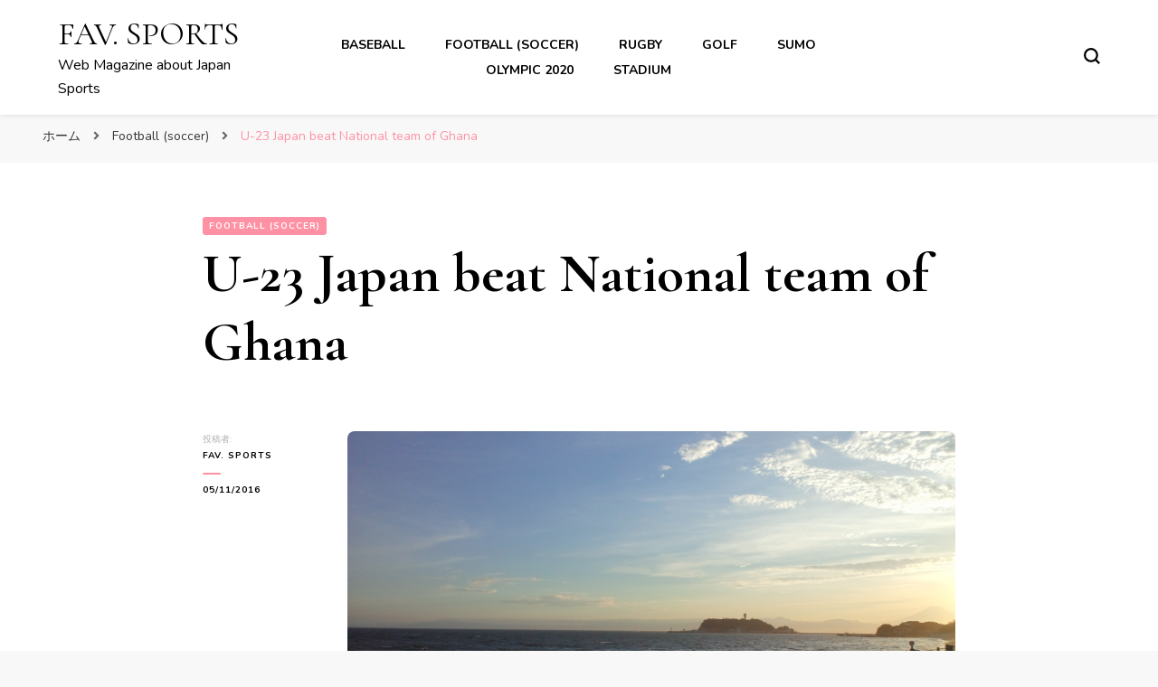

--- FILE ---
content_type: text/html; charset=UTF-8
request_url: https://favsports.net/japan-football/2016-0511-fs
body_size: 9524
content:
    <!DOCTYPE html>
    <html lang="ja">
    <head itemscope itemtype="http://schema.org/WebSite">
	    <meta charset="UTF-8">
    <meta name="viewport" content="width=device-width, initial-scale=1">
    <link rel="profile" href="http://gmpg.org/xfn/11">
    <title>U-23 Japan beat National team of Ghana</title>

<!-- All in One SEO Pack 2.2.7.1 by Michael Torbert of Semper Fi Web Design[265,330] -->
<meta name="robots" content="index,follow,noodp,noydir" />

<link rel="canonical" href="https://favsports.net/japan-football/2016-0511-fs" />
<!-- /all in one seo pack -->
<link rel='dns-prefetch' href='//fonts.googleapis.com' />
<link rel='dns-prefetch' href='//s.w.org' />
<link rel="alternate" type="application/rss+xml" title="FAV. SPORTS &raquo; フィード" href="https://favsports.net/feed" />
<link rel="alternate" type="application/rss+xml" title="FAV. SPORTS &raquo; コメントフィード" href="https://favsports.net/comments/feed" />
		<script type="text/javascript">
			window._wpemojiSettings = {"baseUrl":"https:\/\/s.w.org\/images\/core\/emoji\/2.2.1\/72x72\/","ext":".png","svgUrl":"https:\/\/s.w.org\/images\/core\/emoji\/2.2.1\/svg\/","svgExt":".svg","source":{"concatemoji":"https:\/\/favsports.net\/wp-includes\/js\/wp-emoji-release.min.js?ver=4.7.29"}};
			!function(t,a,e){var r,n,i,o=a.createElement("canvas"),l=o.getContext&&o.getContext("2d");function c(t){var e=a.createElement("script");e.src=t,e.defer=e.type="text/javascript",a.getElementsByTagName("head")[0].appendChild(e)}for(i=Array("flag","emoji4"),e.supports={everything:!0,everythingExceptFlag:!0},n=0;n<i.length;n++)e.supports[i[n]]=function(t){var e,a=String.fromCharCode;if(!l||!l.fillText)return!1;switch(l.clearRect(0,0,o.width,o.height),l.textBaseline="top",l.font="600 32px Arial",t){case"flag":return(l.fillText(a(55356,56826,55356,56819),0,0),o.toDataURL().length<3e3)?!1:(l.clearRect(0,0,o.width,o.height),l.fillText(a(55356,57331,65039,8205,55356,57096),0,0),e=o.toDataURL(),l.clearRect(0,0,o.width,o.height),l.fillText(a(55356,57331,55356,57096),0,0),e!==o.toDataURL());case"emoji4":return l.fillText(a(55357,56425,55356,57341,8205,55357,56507),0,0),e=o.toDataURL(),l.clearRect(0,0,o.width,o.height),l.fillText(a(55357,56425,55356,57341,55357,56507),0,0),e!==o.toDataURL()}return!1}(i[n]),e.supports.everything=e.supports.everything&&e.supports[i[n]],"flag"!==i[n]&&(e.supports.everythingExceptFlag=e.supports.everythingExceptFlag&&e.supports[i[n]]);e.supports.everythingExceptFlag=e.supports.everythingExceptFlag&&!e.supports.flag,e.DOMReady=!1,e.readyCallback=function(){e.DOMReady=!0},e.supports.everything||(r=function(){e.readyCallback()},a.addEventListener?(a.addEventListener("DOMContentLoaded",r,!1),t.addEventListener("load",r,!1)):(t.attachEvent("onload",r),a.attachEvent("onreadystatechange",function(){"complete"===a.readyState&&e.readyCallback()})),(r=e.source||{}).concatemoji?c(r.concatemoji):r.wpemoji&&r.twemoji&&(c(r.twemoji),c(r.wpemoji)))}(window,document,window._wpemojiSettings);
		</script>
		<style type="text/css">
img.wp-smiley,
img.emoji {
	display: inline !important;
	border: none !important;
	box-shadow: none !important;
	height: 1em !important;
	width: 1em !important;
	margin: 0 .07em !important;
	vertical-align: -0.1em !important;
	background: none !important;
	padding: 0 !important;
}
</style>
<link rel='stylesheet' id='toc-screen-css'  href='https://favsports.net/wp-content/plugins/table-of-contents-plus/screen.min.css?ver=1509' type='text/css' media='all' />
<link rel='stylesheet' id='owl-carousel-css'  href='https://favsports.net/wp-content/themes/blossom-pin/css/owl.carousel.min.css?ver=2.2.1' type='text/css' media='all' />
<link rel='stylesheet' id='blossom-pin-google-fonts-css'  href='https://fonts.googleapis.com/css?family=Nunito%3A200%2C200italic%2C300%2C300italic%2Cregular%2Citalic%2C600%2C600italic%2C700%2C700italic%2C800%2C800italic%2C900%2C900italic%7CCormorant+Garamond%3A300%2C300italic%2Cregular%2Citalic%2C500%2C500italic%2C600%2C600italic%2C700%2C700italic%7CCormorant+Garamond%3Aregular' type='text/css' media='all' />
<link rel='stylesheet' id='blossom-pin-css'  href='https://favsports.net/wp-content/themes/blossom-pin/style.css?ver=1.2.7' type='text/css' media='all' />
<style id='blossom-pin-inline-css' type='text/css'>

    
    /*Typography*/

    body,
    button,
    input,
    select,
    optgroup,
    textarea{
        font-family : Nunito;
        font-size   : 18px;        
    }
    
    .site-header .site-branding .site-title,
    .single-header .site-branding .site-title,
    .mobile-header .mobile-site-header .site-branding .site-title{
        font-family : Cormorant Garamond;
        font-weight : 400;
        font-style  : normal;
    }

    .blog #primary .format-quote .post-thumbnail blockquote cite, 
    .newsletter-section .blossomthemes-email-newsletter-wrapper .text-holder h3,
    .newsletter-section .blossomthemes-email-newsletter-wrapper.bg-img .text-holder h3, 
    #primary .post .entry-content blockquote cite,
    #primary .page .entry-content blockquote cite{
        font-family : Nunito;
    }

    .banner-slider .item .text-holder .entry-title, 
    .banner .banner-caption .banner-title, 
    .blog #primary .post .entry-header .entry-title, 
    .blog #primary .format-quote .post-thumbnail .blockquote-holder, 
    .search #primary .search-post .entry-header .entry-title,
    .archive #primary .post .entry-header .entry-title, 
    .single .post-entry-header .entry-title, 
    #primary .post .entry-content blockquote,
    #primary .page .entry-content blockquote, 
    #primary .post .entry-content .pull-left,
    #primary .page .entry-content .pull-left, 
    #primary .post .entry-content .pull-right,
    #primary .page .entry-content .pull-right, 
    .single-header .title-holder .post-title, 
    .recommended-post .post .entry-header .entry-title, 
    .widget_bttk_popular_post ul li .entry-header .entry-title,
    .widget_bttk_pro_recent_post ul li .entry-header .entry-title, 
    .blossomthemes-email-newsletter-wrapper.bg-img .text-holder h3, 
    .widget_recent_entries ul li a, 
    .widget_recent_comments ul li a, 
    .widget_bttk_posts_category_slider_widget .carousel-title .title, 
    .single .navigation .post-title, 
    .single-blossom-portfolio .post-navigation .nav-previous,
    .single-blossom-portfolio .post-navigation .nav-next, 
    .site-main .blossom-portfolio .entry-title {
        font-family : Cormorant Garamond;
    }
    
    /*Color Scheme*/
    a, 
    .main-navigation ul li a:hover,
    .main-navigation ul .current-menu-item > a,
    .main-navigation ul li:hover > a, 
    .site-header .site-branding .site-title a:hover, 
    .site-header .social-networks ul li a:hover, 
    .banner-slider .item .text-holder .entry-title a:hover, 
    .blog #primary .post .entry-header .entry-title a:hover, 
    .blog #primary .post .entry-footer .read-more:hover, 
    .blog #primary .post .entry-footer .edit-link a:hover, 
    .blog #primary .post .bottom .posted-on a:hover, 
    .newsletter-section .social-networks ul li a:hover, 
    .instagram-section .profile-link:hover, 
    .search #primary .search-post .entry-header .entry-title a:hover,
     .archive #primary .post .entry-header .entry-title a:hover, 
     .search #primary .search-post .entry-footer .posted-on a:hover,
     .archive #primary .post .entry-footer .posted-on a:hover, 
     .single #primary .post .holder .meta-info .entry-meta a:hover, 
    .single-header .site-branding .site-title a:hover, 
    .single-header .social-networks ul li a:hover, 
    .comments-area .comment-body .text-holder .top .comment-metadata a:hover, 
    .comments-area .comment-body .text-holder .reply a:hover, 
    .recommended-post .post .entry-header .entry-title a:hover, 
    .error-wrapper .error-holder h3, 
    .widget_bttk_popular_post ul li .entry-header .entry-title a:hover,
     .widget_bttk_pro_recent_post ul li .entry-header .entry-title a:hover, 
     .widget_bttk_popular_post ul li .entry-header .entry-meta a:hover,
     .widget_bttk_pro_recent_post ul li .entry-header .entry-meta a:hover,
     .widget_bttk_popular_post .style-two li .entry-header .cat-links a:hover,
     .widget_bttk_pro_recent_post .style-two li .entry-header .cat-links a:hover,
     .widget_bttk_popular_post .style-three li .entry-header .cat-links a:hover,
     .widget_bttk_pro_recent_post .style-three li .entry-header .cat-links a:hover, 
     .widget_recent_entries ul li:before, 
     .widget_recent_entries ul li a:hover, 
    .widget_recent_comments ul li:before, 
    .widget_bttk_posts_category_slider_widget .carousel-title .cat-links a:hover, 
    .widget_bttk_posts_category_slider_widget .carousel-title .title a:hover, 
    .site-footer .footer-b .footer-nav ul li a:hover, 
    .single .navigation a:hover .post-title, 
    .page-template-blossom-portfolio .portfolio-holder .portfolio-sorting .is-checked, 
    .portfolio-item a:hover, 
    .single-blossom-portfolio .post-navigation .nav-previous a:hover,
     .single-blossom-portfolio .post-navigation .nav-next a:hover, 
     .mobile-header .mobile-site-header .site-branding .site-title a:hover, 
    .mobile-menu .main-navigation ul li:hover svg, 
    .mobile-menu .main-navigation ul ul li a:hover,
    .mobile-menu .main-navigation ul ul li:hover > a, 
    .mobile-menu .social-networks ul li a:hover, 
    .site-main .blossom-portfolio .entry-title a:hover, 
    .site-main .blossom-portfolio .entry-footer .posted-on a:hover, 
    .widget_bttk_social_links ul li a:hover, 
    #crumbs a:hover, #crumbs .current a,
    .entry-content a:hover,
    .entry-summary a:hover,
    .page-content a:hover,
    .comment-content a:hover,
    .widget .textwidget a:hover {
        color: #ff91a4;
    }

    .comments-area .comment-body .text-holder .reply a:hover svg {
        fill: #ff91a4;
     }

    button:hover,
    input[type="button"]:hover,
    input[type="reset"]:hover,
    input[type="submit"]:hover, 
    .banner-slider .item, 
    .banner-slider .item .text-holder .category a, 
    .banner .banner-caption .banner-link:hover, 
    .blog #primary .post .entry-header .category a, 
    .newsletter-section, 
    .search #primary .search-post .entry-header .category a,
    .archive #primary .post .entry-header .category a, 
    .single .post-entry-header .category a, 
    .single #primary .post .holder .meta-info .entry-meta .byline:after, 
    .single #primary .post .entry-footer .tags a, 
    .single-header .progress-bar, 
    .recommended-post .post .entry-header .category a, 
    .error-wrapper .error-holder .btn-home a:hover, 
    .widget .widget-title:after, 
    .widget_bttk_author_bio .readmore:hover, 
    .widget_bttk_custom_categories ul li a:hover .post-count, 
    .widget_blossomtheme_companion_cta_widget .text-holder .button-wrap .btn-cta, 
    .widget_blossomtheme_featured_page_widget .text-holder .btn-readmore:hover, 
    .widget_bttk_icon_text_widget .text-holder .btn-readmore:hover, 
    .widget_bttk_image_text_widget ul li .btn-readmore:hover, 
    .back-to-top, 
    .single .post-entry-header .share .social-networks li a:hover {
        background: #ff91a4;
    }

    button:hover,
    input[type="button"]:hover,
    input[type="reset"]:hover,
    input[type="submit"]:hover, 
    .error-wrapper .error-holder .btn-home a:hover {
        border-color: #ff91a4;
    }

    .blog #primary .post .entry-footer .read-more:hover, 
    .blog #primary .post .entry-footer .edit-link a:hover {
        border-bottom-color: #ff91a4;
    }

    @media screen and (max-width: 1024px) {
        .main-navigation ul ul li a:hover, 
        .main-navigation ul ul li:hover > a, 
        .main-navigation ul ul .current-menu-item > a, 
        .main-navigation ul ul .current-menu-ancestor > a, 
        .main-navigation ul ul .current_page_item > a, 
        .main-navigation ul ul .current_page_ancestor > a {
            color: #ff91a4 !important;
        }
    }
</style>
<link rel='stylesheet' id='A2A_SHARE_SAVE-css'  href='https://favsports.net/wp-content/plugins/add-to-any/addtoany.min.css?ver=1.13' type='text/css' media='all' />
<script type='text/javascript' src='https://favsports.net/wp-includes/js/jquery/jquery.js?ver=1.12.4'></script>
<script type='text/javascript' src='https://favsports.net/wp-includes/js/jquery/jquery-migrate.min.js?ver=1.4.1'></script>
<script type='text/javascript' src='https://favsports.net/wp-content/plugins/add-to-any/addtoany.min.js?ver=1.0'></script>
<link rel='https://api.w.org/' href='https://favsports.net/wp-json/' />
<link rel="EditURI" type="application/rsd+xml" title="RSD" href="https://favsports.net/xmlrpc.php?rsd" />
<link rel="wlwmanifest" type="application/wlwmanifest+xml" href="https://favsports.net/wp-includes/wlwmanifest.xml" /> 
<link rel='prev' title='Laird hit home run, get million yen and beer' href='https://favsports.net/japan-baseball/2016-0510-fs' />
<link rel='next' title='Ichinojo won Harumafuji of Yokozuna' href='https://favsports.net/sumo/05112016-fs' />
<meta name="generator" content="WordPress 4.7.29" />
<link rel='shortlink' href='https://favsports.net/?p=2468' />
<link rel="alternate" type="application/json+oembed" href="https://favsports.net/wp-json/oembed/1.0/embed?url=https%3A%2F%2Ffavsports.net%2Fjapan-football%2F2016-0511-fs" />
<link rel="alternate" type="text/xml+oembed" href="https://favsports.net/wp-json/oembed/1.0/embed?url=https%3A%2F%2Ffavsports.net%2Fjapan-football%2F2016-0511-fs&#038;format=xml" />

<script type="text/javascript">
var a2a_config=a2a_config||{};a2a_config.callbacks=a2a_config.callbacks||[];a2a_config.templates=a2a_config.templates||{};a2a_localize = {
	Share: "共有",
	Save: "ブックマーク",
	Subscribe: "購読",
	Email: "Email",
	Bookmark: "ブックマーク",
	ShowAll: "すべて表示する",
	ShowLess: "小さく表示する",
	FindServices: "サービスを探す",
	FindAnyServiceToAddTo: "追加するサービスを今すぐ探す",
	PoweredBy: "Powered by",
	ShareViaEmail: "Share via email",
	SubscribeViaEmail: "Subscribe via email",
	BookmarkInYourBrowser: "ブラウザにブックマーク",
	BookmarkInstructions: "Press Ctrl+D or \u2318+D to bookmark this page",
	AddToYourFavorites: "お気に入りに追加",
	SendFromWebOrProgram: "Send from any email address or email program",
	EmailProgram: "Email program",
	More: "More&#8230;"
};

</script>
<script type="text/javascript" src="https://static.addtoany.com/menu/page.js" async="async"></script>
<style type="text/css">div#toc_container ul li {font-size: 100%;}</style><script type="application/ld+json">{"@context":"http:\/\/schema.org","@type":"Blog","mainEntityOfPage":{"@type":"WebPage","@id":"https:\/\/favsports.net\/japan-football\/2016-0511-fs"},"headline":"U-23 Japan beat National team of Ghana","datePublished":"2016-05-11T22:58:52+0900","dateModified":"2016-05-11T22:58:52+0000","author":{"@type":"Person","name":"FAV. SPORTS"},"description":"There was a game of U-23 national team of Japan vs\u00a0National team of Ghana at\u00a0Best amenity stadium SAGA, May 11","image":{"@type":"ImageObject","url":"https:\/\/favsports.net\/wp-content\/uploads\/2016\/03\/DCIM0198.jpg","width":1920,"height":1080}}</script><link rel="icon" href="https://favsports.net/wp-content/uploads/2016/05/cropped-c99f590d8d98982c72fd8ccf4de2b2fa_s-65x65.jpg" sizes="32x32" />
<link rel="icon" href="https://favsports.net/wp-content/uploads/2016/05/cropped-c99f590d8d98982c72fd8ccf4de2b2fa_s-300x300.jpg" sizes="192x192" />
<link rel="apple-touch-icon-precomposed" href="https://favsports.net/wp-content/uploads/2016/05/cropped-c99f590d8d98982c72fd8ccf4de2b2fa_s-300x300.jpg" />
<meta name="msapplication-TileImage" content="https://favsports.net/wp-content/uploads/2016/05/cropped-c99f590d8d98982c72fd8ccf4de2b2fa_s-300x300.jpg" />
</head>

<body class="post-template-default single single-post postid-2468 single-format-standard underline full-width centered" itemscope itemtype="http://schema.org/WebPage">

        <div class="single-header">
                    <div class="site-branding" itemscope itemtype="http://schema.org/Organization">
                                    <p class="site-title" itemprop="name"><a href="https://favsports.net/" rel="home" itemprop="url">FAV. SPORTS</a></p>
                                            <p class="site-description">Web Magazine about Japan Sports</p>
                            </div>
                <div class="title-holder">
                <span>こちらを表示中:</span>
                <h2 class="post-title">U-23 Japan beat National team of Ghana</h2>
            </div>
                        <div class="progress-container">
                <div class="progress-bar" id="myBar"></div>
            </div>
        </div>
            <div id="page" class="site"><a aria-label="skip to content" class="skip-link" href="#content">コンテンツへスキップ</a>
        <div class="mobile-header">
        <div class="mobile-site-header">
            <button aria-label="primary menu toggle" id="toggle-button" data-toggle-target=".main-menu-modal" data-toggle-body-class="showing-main-menu-modal" aria-expanded="false" data-set-focus=".close-main-nav-toggle">
                <span></span>
                <span></span>
                <span></span>
            </button>
            <div class="mobile-menu-wrap">
                <nav id="mobile-site-navigation" class="main-navigation" itemscope itemtype="http://schema.org/SiteNavigationElement">
                    <div class="primary-menu-list main-menu-modal cover-modal" data-modal-target-string=".main-menu-modal">
                        <button class="btn-close-menu close-main-nav-toggle" data-toggle-target=".main-menu-modal" data-toggle-body-class="showing-main-menu-modal" aria-expanded="false" data-set-focus=".main-menu-modal"><span></span></button>
                        <div class="mobile-menu" aria-label="Mobile">
                            <div class="menu-main-container"><ul id="mobile-primary-menu" class="menu main-menu-modal"><li id="menu-item-4568" class="menu-item menu-item-type-taxonomy menu-item-object-category menu-item-4568"><a href="https://favsports.net/category/japan-baseball">Baseball</a></li>
<li id="menu-item-4569" class="menu-item menu-item-type-taxonomy menu-item-object-category current-post-ancestor current-menu-parent current-post-parent menu-item-4569"><a href="https://favsports.net/category/japan-football">Football (soccer)</a></li>
<li id="menu-item-4570" class="menu-item menu-item-type-taxonomy menu-item-object-category menu-item-4570"><a href="https://favsports.net/category/japan-rugby">Rugby</a></li>
<li id="menu-item-4571" class="menu-item menu-item-type-taxonomy menu-item-object-category menu-item-4571"><a href="https://favsports.net/category/japan-golf">Golf</a></li>
<li id="menu-item-4572" class="menu-item menu-item-type-taxonomy menu-item-object-category menu-item-4572"><a href="https://favsports.net/category/sumo">Sumo</a></li>
<li id="menu-item-4573" class="menu-item menu-item-type-taxonomy menu-item-object-category menu-item-4573"><a href="https://favsports.net/category/tokyo-olympic-2020">Olympic 2020</a></li>
<li id="menu-item-4574" class="menu-item menu-item-type-taxonomy menu-item-object-category menu-item-4574"><a href="https://favsports.net/category/japan-stadium">Stadium</a></li>
</ul></div>                        </div>
                    </div>
                </nav> 
                
                            </div>
                    <div class="site-branding" itemscope itemtype="http://schema.org/Organization">
                                    <p class="site-title" itemprop="name"><a href="https://favsports.net/" rel="home" itemprop="url">FAV. SPORTS</a></p>
                                            <p class="site-description">Web Magazine about Japan Sports</p>
                            </div>
                <div class="tools">
                                    <div class=header-search>
                        <button aria-label="search form toggle" class="search-icon search-toggle" data-toggle-target=".mob-search-modal" data-toggle-body-class="showing-mob-search-modal" data-set-focus=".mob-search-modal .search-field" aria-expanded="false">
                            <svg class="open-icon" xmlns="http://www.w3.org/2000/svg" viewBox="-18214 -12091 18 18"><path id="Path_99" data-name="Path 99" d="M18,16.415l-3.736-3.736a7.751,7.751,0,0,0,1.585-4.755A7.876,7.876,0,0,0,7.925,0,7.876,7.876,0,0,0,0,7.925a7.876,7.876,0,0,0,7.925,7.925,7.751,7.751,0,0,0,4.755-1.585L16.415,18ZM2.264,7.925a5.605,5.605,0,0,1,5.66-5.66,5.605,5.605,0,0,1,5.66,5.66,5.605,5.605,0,0,1-5.66,5.66A5.605,5.605,0,0,1,2.264,7.925Z" transform="translate(-18214 -12091)"/></svg>
                        </button>
                        <div class="search-form-holder mob-search-modal cover-modal" data-modal-target-string=".mob-search-modal">
                            <div class="header-search-inner-wrap">
                                <form role="search" method="get" class="search-form" action="https://favsports.net/"><label class="screen-reader-text">なにかお探しですか ?</label><label for="submit-field"><span>Enter キーを押して検索できます。</span><input type="search" class="search-field" placeholder="検索キーワードを入力…" value="" name="s" /></label><input type="submit" class="search-submit" value="検索" /></form> 
                                <button aria-label="search form toggle" class="search-icon close" data-toggle-target=".mob-search-modal" data-toggle-body-class="showing-mob-search-modal" data-set-focus=".mob-search-modal .search-field" aria-expanded="false">
                                    <svg class="close-icon" xmlns="http://www.w3.org/2000/svg" viewBox="10906 13031 18 18"><path id="Close" d="M23,6.813,21.187,5,14,12.187,6.813,5,5,6.813,12.187,14,5,21.187,6.813,23,14,15.813,21.187,23,23,21.187,15.813,14Z" transform="translate(10901 13026)"/></svg>
                                </button>
                            </div>
                        </div>
                        <div class="overlay"></div>
                    </div>
                            </div>
        </div>
    </div>
        <header class="site-header" itemscope itemtype="http://schema.org/WPHeader">
		        <div class="site-branding" itemscope itemtype="http://schema.org/Organization">
                                    <p class="site-title" itemprop="name"><a href="https://favsports.net/" rel="home" itemprop="url">FAV. SPORTS</a></p>
                                            <p class="site-description">Web Magazine about Japan Sports</p>
                            </div>
            <nav id="site-navigation" class="main-navigation" itemscope itemtype="http://schema.org/SiteNavigationElement">
            <div class="menu-main-container"><ul id="primary-menu" class="menu"><li class="menu-item menu-item-type-taxonomy menu-item-object-category menu-item-4568"><a href="https://favsports.net/category/japan-baseball">Baseball</a></li>
<li class="menu-item menu-item-type-taxonomy menu-item-object-category current-post-ancestor current-menu-parent current-post-parent menu-item-4569"><a href="https://favsports.net/category/japan-football">Football (soccer)</a></li>
<li class="menu-item menu-item-type-taxonomy menu-item-object-category menu-item-4570"><a href="https://favsports.net/category/japan-rugby">Rugby</a></li>
<li class="menu-item menu-item-type-taxonomy menu-item-object-category menu-item-4571"><a href="https://favsports.net/category/japan-golf">Golf</a></li>
<li class="menu-item menu-item-type-taxonomy menu-item-object-category menu-item-4572"><a href="https://favsports.net/category/sumo">Sumo</a></li>
<li class="menu-item menu-item-type-taxonomy menu-item-object-category menu-item-4573"><a href="https://favsports.net/category/tokyo-olympic-2020">Olympic 2020</a></li>
<li class="menu-item menu-item-type-taxonomy menu-item-object-category menu-item-4574"><a href="https://favsports.net/category/japan-stadium">Stadium</a></li>
</ul></div>        </nav><!-- #site-navigation -->						
		<div class="tools">
                            <div class=header-search>
                    <button aria-label="search form toggle" class="search-icon search-toggle" data-toggle-target=".search-modal" data-toggle-body-class="showing-search-modal" data-set-focus=".search-modal .search-field" aria-expanded="false">
                        <svg class="open-icon" xmlns="http://www.w3.org/2000/svg" viewBox="-18214 -12091 18 18"><path id="Path_99" data-name="Path 99" d="M18,16.415l-3.736-3.736a7.751,7.751,0,0,0,1.585-4.755A7.876,7.876,0,0,0,7.925,0,7.876,7.876,0,0,0,0,7.925a7.876,7.876,0,0,0,7.925,7.925,7.751,7.751,0,0,0,4.755-1.585L16.415,18ZM2.264,7.925a5.605,5.605,0,0,1,5.66-5.66,5.605,5.605,0,0,1,5.66,5.66,5.605,5.605,0,0,1-5.66,5.66A5.605,5.605,0,0,1,2.264,7.925Z" transform="translate(-18214 -12091)"/></svg>
                    </button>
                    <div class="search-form-holder search-modal cover-modal" data-modal-target-string=".search-modal">
                        <div class="header-search-inner-wrap">
                            <form role="search" method="get" class="search-form" action="https://favsports.net/"><label class="screen-reader-text">なにかお探しですか ?</label><label for="submit-field"><span>Enter キーを押して検索できます。</span><input type="search" class="search-field" placeholder="検索キーワードを入力…" value="" name="s" /></label><input type="submit" class="search-submit" value="検索" /></form> 
                            <button aria-label="search form toggle" class="search-icon close" data-toggle-target=".search-modal" data-toggle-body-class="showing-search-modal" data-set-focus=".search-modal .search-field" aria-expanded="false">
                                <svg class="close-icon" xmlns="http://www.w3.org/2000/svg" viewBox="10906 13031 18 18"><path id="Close" d="M23,6.813,21.187,5,14,12.187,6.813,5,5,6.813,12.187,14,5,21.187,6.813,23,14,15.813,21.187,23,23,21.187,15.813,14Z" transform="translate(10901 13026)"/></svg>
                            </button>
                        </div>
                    </div>
                    <div class="overlay"></div>
                </div>
					</div>
	</header>
    <div class="breadcrumb-wrapper"><div class="container">
                <div id="crumbs" itemscope itemtype="http://schema.org/BreadcrumbList"> 
                    <span itemprop="itemListElement" itemscope itemtype="http://schema.org/ListItem">
                        <a itemprop="item" href="https://favsports.net"><span itemprop="name">ホーム</span></a>
                        <meta itemprop="position" content="1" />
                        <span class="separator"><i class="fa fa-angle-right"></i></span>
                    </span> <span itemprop="itemListElement" itemscope itemtype="http://schema.org/ListItem"><a itemprop="item" href="https://favsports.net/category/japan-football"><span itemprop="name">Football (soccer) </span></a><meta itemprop="position" content="2" /><span class="separator"><i class="fa fa-angle-right"></i></span></span> <span class="current" itemprop="itemListElement" itemscope itemtype="http://schema.org/ListItem"><a itemprop="item" href="https://favsports.net/japan-football/2016-0511-fs"><span itemprop="name">U-23 Japan beat National team of Ghana</span></a><meta itemprop="position" content="3" /></span></div></div></div><!-- .breadcrumb-wrapper -->        <div id="content" class="site-content">   
            <div class="container">
                <div id="primary" class="content-area">
                        <header class="post-entry-header">
                <span class="category" itemprop="about"><a href="https://favsports.net/category/japan-football" rel="category tag">Football (soccer)</a></span>                <h1 class="entry-title">U-23 Japan beat National team of Ghana</h1>                
            </header>
        
		<main id="main" class="site-main">

		
<article id="post-2468" class="post-2468 post type-post status-publish format-standard has-post-thumbnail hentry category-japan-football latest_post">
   <div class="holder">

                <div class="meta-info">
            <div class="entry-meta">               
                <span class="byline" itemprop="author" itemscope itemtype="https://schema.org/Person">投稿者: <span itemprop="name"><a class="url fn n" href="https://favsports.net/author/favsports" itemprop="url">FAV. SPORTS</a></span></span><span class="posted-on"><a href="https://favsports.net/japan-football/2016-0511-fs" rel="bookmark"><time class="entry-date published updated" datetime="2016-05-11T22:58:52+00:00" itemprop="datePublished">05/11/2016</time><time class="updated" datetime="2016-05-11T22:58:52+00:00" itemprop="dateModified">05/11/2016</time></a></span>            </div>
        </div>
        

        <div class="post-content">
        <div class="post-thumbnail"><img width="1920" height="1080" src="https://favsports.net/wp-content/uploads/2016/03/DCIM0198.jpg" class="attachment-full size-full wp-post-image" alt="" itemprop="image" srcset="https://favsports.net/wp-content/uploads/2016/03/DCIM0198.jpg 1920w, https://favsports.net/wp-content/uploads/2016/03/DCIM0198-300x169.jpg 300w, https://favsports.net/wp-content/uploads/2016/03/DCIM0198-768x432.jpg 768w, https://favsports.net/wp-content/uploads/2016/03/DCIM0198-1024x576.jpg 1024w, https://favsports.net/wp-content/uploads/2016/03/DCIM0198-320x180.jpg 320w" sizes="(max-width: 1920px) 100vw, 1920px" /></div>    <div class="entry-content" itemprop="text">
		<p>There was a game of U-23 national team of Japan vs National team of Ghana at Best amenity stadium SAGA, May 11.</p>
<p>U-23 Japan, in the first half  Shinya Yajima (Fagiano Okayama) took  two goals, and Togashi TakashiShin (Yokohama.F.Marinos) also decided the first goal of national team, won by 3-0.</p>
<p>Revenue of the match will be donated to the disaster area of the full amount Kumamoto earthquake.</p>
<p>U-23 Japan team once disbanded after the game. On June 13, member of Toulon international tournament (opening June 18, France) will be announced. There is a first match with Paraguay on June 21.</p>
<p>&nbsp;</p>
<div class="addtoany_share_save_container addtoany_content_bottom"><div class="a2a_kit a2a_kit_size_32 addtoany_list" data-a2a-url="https://favsports.net/japan-football/2016-0511-fs" data-a2a-title="U-23 Japan beat National team of Ghana"><a class="a2a_button_reddit" href="https://www.addtoany.com/add_to/reddit?linkurl=https%3A%2F%2Ffavsports.net%2Fjapan-football%2F2016-0511-fs&amp;linkname=U-23%20Japan%20beat%20National%20team%20of%20Ghana" title="Reddit" rel="nofollow" target="_blank"></a><a class="a2a_button_tumblr" href="https://www.addtoany.com/add_to/tumblr?linkurl=https%3A%2F%2Ffavsports.net%2Fjapan-football%2F2016-0511-fs&amp;linkname=U-23%20Japan%20beat%20National%20team%20of%20Ghana" title="Tumblr" rel="nofollow" target="_blank"></a><a class="a2a_button_facebook_like addtoany_special_service" data-href="https://favsports.net/japan-football/2016-0511-fs"></a><a class="a2a_dd addtoany_share_save" href="https://www.addtoany.com/share"></a></div></div>	</div><!-- .entry-content -->
    	<footer class="entry-footer">
			</footer><!-- .entry-footer -->

     
        </div> <!-- .post-content -->          
    </div> <!-- .holder -->
</article><!-- #post-2468 -->
		</main><!-- #main -->
        
                    
            <nav class="navigation" role="navigation">
    			<h2 class="screen-reader-text">投稿ナビゲーション</h2>
    			<div class="nav-links">
    				<div class="nav-previous nav-holder"><a href="https://favsports.net/japan-baseball/2016-0510-fs" rel="prev"><span class="meta-nav">前の記事</span><span class="post-title">Laird hit home run, get million yen and beer</span></a></div><div class="nav-next nav-holder"><a href="https://favsports.net/sumo/05112016-fs" rel="next"><span class="meta-nav">次の記事</span><span class="post-title">Ichinojo won Harumafuji of Yokozuna</span></a></div>    			</div>
    		</nav>        
                    
	</div><!-- #primary -->

                
            </div><!-- .container -->        
        </div><!-- .site-content -->
        
        <section class="recommended-post">
            <div class="container">
                <header class="section-header">
                    <h2 class="section-title">おすすめ記事</h2>                </header>    
                <div class="post-wrapper">    		
    			                
                    <article class="post">
                        <div class="holder">
                            <div class="top">
                                <div class="post-thumbnail">
                                    <a href="https://favsports.net/japan-football/2016-0518-fs" class="post-thumbnail">
                                    <img width="374" height="210" src="https://favsports.net/wp-content/uploads/2016/05/jubilo-iwata-contract-avraam-pap.jpg" class="attachment-blossom-pin-related size-blossom-pin-related wp-post-image" alt="" itemprop="image" srcset="https://favsports.net/wp-content/uploads/2016/05/jubilo-iwata-contract-avraam-pap.jpg 1280w, https://favsports.net/wp-content/uploads/2016/05/jubilo-iwata-contract-avraam-pap-300x169.jpg 300w, https://favsports.net/wp-content/uploads/2016/05/jubilo-iwata-contract-avraam-pap-768x432.jpg 768w, https://favsports.net/wp-content/uploads/2016/05/jubilo-iwata-contract-avraam-pap-1024x576.jpg 1024w, https://favsports.net/wp-content/uploads/2016/05/jubilo-iwata-contract-avraam-pap-320x180.jpg 320w" sizes="(max-width: 374px) 100vw, 374px" />                                    </a>
                                </div>
                                <header class="entry-header">
                                <span class="category" itemprop="about"><a href="https://favsports.net/category/japan-football" rel="category tag">Football (soccer)</a></span><h3 class="entry-title"><a href="https://favsports.net/japan-football/2016-0518-fs" rel="bookmark">Jubilo Iwata contract Avraam Papadopoulos</a></h3>                        
                                </header>                                
                            </div> <!-- .top -->
                            <div class="bottom">
                                <span class="posted-on"><a href="https://favsports.net/japan-football/2016-0518-fs" rel="bookmark"><time class="entry-date published" datetime="2016-05-18T21:52:47+00:00" itemprop="datePublished">05/18/2016</time><time class="updated" datetime="2016-05-22T20:15:54+00:00" itemprop="dateModified">05/22/2016</time></a></span>                            </div> <!-- .bottom --> 
                    </div> <!-- .holder -->
        			</article>            
    			                
                    <article class="post">
                        <div class="holder">
                            <div class="top">
                                <div class="post-thumbnail">
                                    <a href="https://favsports.net/japan-football/urawa-reds-nagoya-grampus-relegation-fs" class="post-thumbnail">
                                    <img width="332" height="249" src="https://favsports.net/wp-content/uploads/2016/11/urawa-reds-got-1st-place-but-nag.jpg" class="attachment-blossom-pin-related size-blossom-pin-related wp-post-image" alt="" itemprop="image" srcset="https://favsports.net/wp-content/uploads/2016/11/urawa-reds-got-1st-place-but-nag.jpg 480w, https://favsports.net/wp-content/uploads/2016/11/urawa-reds-got-1st-place-but-nag-300x225.jpg 300w, https://favsports.net/wp-content/uploads/2016/11/urawa-reds-got-1st-place-but-nag-320x240.jpg 320w" sizes="(max-width: 332px) 100vw, 332px" />                                    </a>
                                </div>
                                <header class="entry-header">
                                <span class="category" itemprop="about"><a href="https://favsports.net/category/japan-football" rel="category tag">Football (soccer)</a></span><h3 class="entry-title"><a href="https://favsports.net/japan-football/urawa-reds-nagoya-grampus-relegation-fs" rel="bookmark">Urawa Reds got 1st place, but Nagoya Grampus were relegated</a></h3>                        
                                </header>                                
                            </div> <!-- .top -->
                            <div class="bottom">
                                <span class="posted-on"><a href="https://favsports.net/japan-football/urawa-reds-nagoya-grampus-relegation-fs" rel="bookmark"><time class="entry-date published" datetime="2016-11-03T18:03:15+00:00" itemprop="datePublished">11/03/2016</time><time class="updated" datetime="2016-11-03T18:29:50+00:00" itemprop="dateModified">11/03/2016</time></a></span>                            </div> <!-- .bottom --> 
                    </div> <!-- .holder -->
        			</article>            
    			                
                    <article class="post">
                        <div class="holder">
                            <div class="top">
                                <div class="post-thumbnail">
                                    <a href="https://favsports.net/japan-football/chanathip-songkrasin-thailand-messi-jay-consadole-sapporo-jleague-fs" class="post-thumbnail">
                                    <img width="374" height="210" src="https://favsports.net/wp-content/uploads/2016/12/the-reason-chanathip-songkrasin.jpg" class="attachment-blossom-pin-related size-blossom-pin-related wp-post-image" alt="" itemprop="image" srcset="https://favsports.net/wp-content/uploads/2016/12/the-reason-chanathip-songkrasin.jpg 1280w, https://favsports.net/wp-content/uploads/2016/12/the-reason-chanathip-songkrasin-300x169.jpg 300w, https://favsports.net/wp-content/uploads/2016/12/the-reason-chanathip-songkrasin-768x432.jpg 768w, https://favsports.net/wp-content/uploads/2016/12/the-reason-chanathip-songkrasin-1024x576.jpg 1024w, https://favsports.net/wp-content/uploads/2016/12/the-reason-chanathip-songkrasin-320x180.jpg 320w" sizes="(max-width: 374px) 100vw, 374px" />                                    </a>
                                </div>
                                <header class="entry-header">
                                <span class="category" itemprop="about"><a href="https://favsports.net/category/japan-football" rel="category tag">Football (soccer)</a></span><h3 class="entry-title"><a href="https://favsports.net/japan-football/chanathip-songkrasin-thailand-messi-jay-consadole-sapporo-jleague-fs" rel="bookmark">The reason Chanathip Songkrasin transfers to Consadole Sapporo</a></h3>                        
                                </header>                                
                            </div> <!-- .top -->
                            <div class="bottom">
                                <span class="posted-on"><a href="https://favsports.net/japan-football/chanathip-songkrasin-thailand-messi-jay-consadole-sapporo-jleague-fs" rel="bookmark"><time class="entry-date published" datetime="2016-12-23T17:26:28+00:00" itemprop="datePublished">12/23/2016</time><time class="updated" datetime="2017-01-15T12:58:55+00:00" itemprop="dateModified">01/15/2017</time></a></span>                            </div> <!-- .bottom --> 
                    </div> <!-- .holder -->
        			</article>            
    			                </div><!-- .post-wrapper -->
    	   </div> <!-- .container -->
        </section>
        
            
            </div><!-- .container -->        
        </div><!-- .site-content -->
        <footer id="colophon" class="site-footer" itemscope itemtype="http://schema.org/WPFooter">
        <div class="footer-b">
		<div class="container">
			<div class="site-info">            
            <span class="copyright">&copy; Copyright 2026年 <a href="https://favsports.net/">FAV. SPORTS</a>. All Rights Reserved. </span>Blossom Pin | Developed By <a href="https://blossomthemes.com/" rel="nofollow" target="_blank">Blossom Themes</a>. Powered by <a href="https://ja.wordpress.org/" target="_blank">WordPress</a>.                
            </div>
                <nav class="footer-nav">
            </nav>
    		</div>
	</div>
        <button aria-label="go to top" class="back-to-top">
        <span><i class="fas fa-long-arrow-alt-up"></i></span>
    </button>
        </footer><!-- #colophon -->
        </div><!-- #page -->
    <script type='text/javascript' src='https://favsports.net/wp-content/plugins/table-of-contents-plus/front.min.js?ver=1509'></script>
<script type='text/javascript' src='https://favsports.net/wp-content/themes/blossom-pin/js/all.min.js?ver=5.6.3'></script>
<script type='text/javascript' src='https://favsports.net/wp-content/themes/blossom-pin/js/v4-shims.min.js?ver=5.6.3'></script>
<script type='text/javascript' src='https://favsports.net/wp-content/themes/blossom-pin/js/owl.carousel.min.js?ver=2.0.1'></script>
<script type='text/javascript' src='https://favsports.net/wp-content/themes/blossom-pin/js/owlcarousel2-a11ylayer.min.js?ver=0.2.1'></script>
<script type='text/javascript' src='https://favsports.net/wp-includes/js/imagesloaded.min.js?ver=3.2.0'></script>
<script type='text/javascript' src='https://favsports.net/wp-includes/js/masonry.min.js?ver=3.3.2'></script>
<script type='text/javascript'>
/* <![CDATA[ */
var blossom_pin_data = {"rtl":"","ajax_url":"https:\/\/favsports.net\/wp-admin\/admin-ajax.php","single":"1"};
/* ]]> */
</script>
<script type='text/javascript' src='https://favsports.net/wp-content/themes/blossom-pin/js/custom.min.js?ver=1.2.7'></script>
<script type='text/javascript' src='https://favsports.net/wp-content/themes/blossom-pin/js/modal-accessibility.min.js?ver=1.2.7'></script>
<script type='text/javascript' src='https://favsports.net/wp-includes/js/wp-embed.min.js?ver=4.7.29'></script>

</body>
</html>
